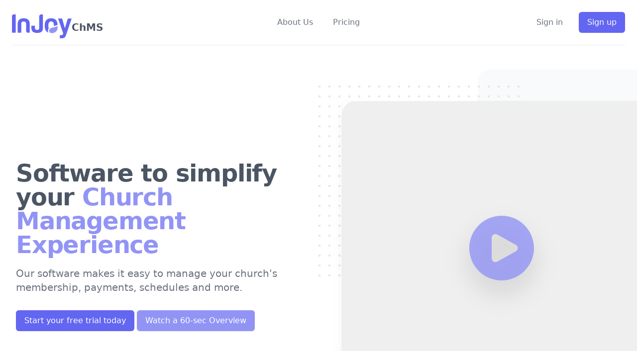

--- FILE ---
content_type: text/html; charset=UTF-8
request_url: https://injoychms.com/
body_size: 12853
content:
<!DOCTYPE html>
<html lang="en">

    <head>
        <meta charset="utf-8" />
        <meta name="viewport" content="width=device-width, initial-scale=1" />
        <meta name="description"
            content="Church management software made easy. InJoy ChMS offers online church management, so you can focus on what truly matters." />
        <link rel="canonical" href="https://injoychms.com/" />
        <meta name="keywords"
            content="church, management, software, church software, church management, chms, community management, community, church management software, church membership management" />
        <meta name="robots" content="index, follow" />
        <meta http-equiv="Content-Type" content="text/html; charset=utf-8" />
        <meta name="language" content="English" />
        <link rel="apple-touch-icon" sizes="180x180" href="images/apple-touch-icon.png" />
        <link rel="icon" type="image/png" sizes="32x32" href="images/favicon-32x32.png" />
        <link rel="icon" type="image/png" sizes="16x16" href="images/favicon-16x16.png" />
        <link rel="manifest" href="images/site.webmanifest" />

        <!-- Global site tag (gtag.js) - Google Analytics -->
        <script async src="https://www.googletagmanager.com/gtag/js?id=G-5J5RKVL85R"></script>
        <script>
            window.dataLayer = window.dataLayer || [];
            function gtag() {
                dataLayer.push(arguments);
            }
            gtag('js', new Date());
            gtag('config', 'G-5J5RKVL85R');
        </script>

        <script type="text/javascript">
            (function(c,l,a,r,i,t,y){
                c[a]=c[a]||function(){(c[a].q=c[a].q||[]).push(arguments)};
                t=l.createElement(r);t.async=1;t.src="https://www.clarity.ms/tag/"+i;
                y=l.getElementsByTagName(r)[0];y.parentNode.insertBefore(t,y);
            })(window, document, "clarity", "script", "sqonxvgr14");
        </script>

        <title>
            InJoy ChMS - Simple and easy use church management software for simplifying online
            church management
        </title>

        <!-- Fonts -->
        <link rel="preconnect" href="https://fonts.bunny.net" />
        <link href="https://fonts.bunny.net/css?family=figtree:400,500,600&display=swap" rel="stylesheet" />

        <!-- Scripts -->
        <!-- Livewire Styles --><style >[wire\:loading][wire\:loading], [wire\:loading\.delay][wire\:loading\.delay], [wire\:loading\.inline-block][wire\:loading\.inline-block], [wire\:loading\.inline][wire\:loading\.inline], [wire\:loading\.block][wire\:loading\.block], [wire\:loading\.flex][wire\:loading\.flex], [wire\:loading\.table][wire\:loading\.table], [wire\:loading\.grid][wire\:loading\.grid], [wire\:loading\.inline-flex][wire\:loading\.inline-flex] {display: none;}[wire\:loading\.delay\.none][wire\:loading\.delay\.none], [wire\:loading\.delay\.shortest][wire\:loading\.delay\.shortest], [wire\:loading\.delay\.shorter][wire\:loading\.delay\.shorter], [wire\:loading\.delay\.short][wire\:loading\.delay\.short], [wire\:loading\.delay\.default][wire\:loading\.delay\.default], [wire\:loading\.delay\.long][wire\:loading\.delay\.long], [wire\:loading\.delay\.longer][wire\:loading\.delay\.longer], [wire\:loading\.delay\.longest][wire\:loading\.delay\.longest] {display: none;}[wire\:offline][wire\:offline] {display: none;}[wire\:dirty]:not(textarea):not(input):not(select) {display: none;}:root {--livewire-progress-bar-color: #2299dd;}[x-cloak] {display: none !important;}[wire\:cloak] {display: none !important;}</style>
        <link rel="preload" as="style" href="https://injoychms.com/build/assets/app-Cq5VN3wH.css" /><link rel="modulepreload" as="script" href="https://injoychms.com/build/assets/app-l0sNRNKZ.js" /><link rel="stylesheet" href="https://injoychms.com/build/assets/app-Cq5VN3wH.css" data-navigate-track="reload" /><script type="module" src="https://injoychms.com/build/assets/app-l0sNRNKZ.js" data-navigate-track="reload"></script>    </head>

    <body class="font-sans text-gray-900 antialiased">
        <div class="relative bg-white" x-data="{ open: false }">
            <div class="mx-auto">
    <div class="px-4 sm:px-6">
        <div class="flex items-center justify-between border-b-2 border-gray-100 py-6 md:justify-start md:space-x-10">
            <div class="flex justify-start lg:w-0 lg:flex-1">
                <a href="/">
                    <span class="sr-only">Injoy</span>
                    <div class="flex">
                        <svg
    class="-mb-4 h-12 w-auto"
    viewBox="0 0 1242 497"
    version="1.1"
    xmlns="http://www.w3.org/2000/svg"
    xmlns:xlink="http://www.w3.org/1999/xlink"
>
    <g id="Page-1" stroke="none" stroke-width="1" fill="none" fill-rule="evenodd">
        <g id="injoy4-final-copy" transform="translate(-879.000000, -765.000000)">
            <g id="Group" transform="translate(879.814000, 765.364900)">
                <path
                    d="M-5.68434189e-14,40.4715 C-5.68434189e-14,13.4905 13.126,0.0005 39.375,0.0005 L77.659,0.0005 L77.659,380.6455 L-5.68434189e-14,380.6455 L-5.68434189e-14,40.4715 Z"
                    id="Fill-1"
                    fill="#6366F1"
                ></path>
                <path
                    d="M331.4215,380.6453 C306.6295,379.1873 294.2325,366.7903 294.2325,343.4553 L294.2325,191.4163 C292.7755,160.7903 275.6385,145.4773 242.8235,145.4773 C210.0115,145.4773 193.2375,160.7903 192.5085,191.4163 L192.5085,380.6453 L117.0365,380.6453 L117.0365,206.7293 C117.0365,122.1423 159.3305,79.8483 243.9185,79.8483 C328.5055,79.8483 370.4365,122.1423 369.7045,206.7293 L369.7045,380.6453 L331.4215,380.6453 Z"
                    id="Fill-3"
                    fill="#6366F1"
                ></path>
                <path
                    d="M477.9913,236.263 L477.9913,282.203 C477.9913,309.183 493.3063,322.673 523.9323,322.673 C552.3713,322.673 566.5923,308.089 566.5923,278.921 L566.5923,39.377 C566.5923,29.168 570.4183,20.052 578.0753,12.033 C585.7333,4.011 595.0313,-5.68434189e-14 605.9683,-5.68434189e-14 L644.2513,-5.68434189e-14 L644.2513,265.795 C644.2513,286.213 642.7933,303.714 639.8773,318.298 C632.5853,345.279 617.6363,363.327 595.0313,372.441 C572.4233,381.556 549.0903,386.115 525.0273,386.115 C500.9623,386.115 477.4473,381.556 454.4763,372.441 C431.5063,363.327 416.3743,346.372 409.0823,321.579 C405.4383,312.83 403.6143,294.234 403.6143,265.795 L403.6143,236.263 L477.9913,236.263 Z"
                    id="Fill-5"
                    fill="#6366F1"
                ></path>
                <path
                    d="M994.2647,433.1492 L1015.0477,433.1492 C1055.8817,433.1492 1070.4677,413.4592 1058.7997,374.0822 L958.1707,84.2232 L1042.3927,84.2232 L1101.4567,289.8592 L1152.8667,110.4752 C1157.2427,92.9742 1168.9097,84.2232 1187.8677,84.2232 L1240.3717,84.2232 L1123.3347,430.9602 C1113.8537,456.4822 1102.9167,473.6192 1090.5207,482.3692 C1075.9367,491.8472 1054.4237,496.5892 1025.9847,496.5892 C1007.0277,496.5892 996.4537,495.8582 994.2647,494.4002 L994.2647,433.1492 Z"
                    id="Fill-7"
                    fill="#6366F1"
                ></path>
                <path
                    d="M773.4308,340.3728 C773.4308,365.0548 784.5768,379.8008 807.5028,385.4558 C833.8068,391.9418 876.5848,387.6208 908.3028,362.7798 C935.9988,341.0838 950.0428,308.5128 950.0428,265.9668 L950.0428,244.1968 C919.8388,255.4768 886.4098,264.8128 850.4078,272.0148 C773.4308,287.0338 773.4308,327.1808 773.4308,340.3728"
                    id="Fill-9"
                    fill="#9295F6"
                ></path>
                <path
                    d="M748.0811,340.3728 C748.0811,318.6668 754.7331,301.7538 765.2741,288.5508 C759.2661,274.8178 756.1041,256.6728 755.8191,234.0748 C755.8191,175.0088 775.5081,145.4768 814.8821,145.4768 C852.8021,145.4768 871.7601,174.2798 871.7601,231.8878 C871.7191,235.1618 871.6121,238.3298 871.4571,241.4228 C899.3121,234.7708 925.2751,226.7328 948.9811,217.4148 C944.2681,125.7218 899.5841,79.8478 814.8821,79.8478 C725.1901,79.8478 680.3471,131.2578 680.3471,234.0748 C680.3471,311.0588 705.8621,358.9988 756.8641,377.9308 C751.1121,367.4338 748.0811,354.8438 748.0811,340.3728"
                    id="Fill-11"
                    fill="#6366F1"
                ></path>
            </g>
        </g>
    </g>
</svg>
                        <p class="-mb-2 self-end text-xl font-extrabold text-gray-600">ChMS</p>
                    </div>
                </a>
            </div>
            <div class="-my-2 -mr-2 md:hidden">
                <button
                    @click="open = true"
                    type="button"
                    class="focus:ring-cornflower-blue-500 inline-flex items-center justify-center rounded-md bg-white p-2 text-gray-400 hover:bg-gray-100 hover:text-gray-500 focus:outline-none focus:ring-2 focus:ring-inset"
                    aria-expanded="false"
                >
                    <span class="sr-only">Open menu</span>
                    <svg
                        class="h-6 w-6"
                        xmlns="http://www.w3.org/2000/svg"
                        fill="none"
                        viewBox="0 0 24 24"
                        stroke="currentColor"
                        aria-hidden="true"
                    >
                        <path
                            stroke-linecap="round"
                            stroke-linejoin="round"
                            stroke-width="2"
                            d="M4 6h16M4 12h16M4 18h16"
                        />
                    </svg>
                </button>
            </div>
            <nav class="hidden space-x-10 md:flex">
                <a href="#aboutUs" class="text-base font-medium text-gray-500 transition hover:text-gray-900">
                    About Us
                </a>
                <a href="#pricing" class="text-base font-medium text-gray-500 transition hover:text-gray-900">
                    Pricing
                </a>
            </nav>
            <div class="hidden items-center justify-end md:flex md:flex-1 lg:w-0">
                <a
                    href="/login"
                    class="whitespace-nowrap text-base font-medium text-gray-500 transition hover:text-gray-900"
                >
                    Sign in
                </a>
                <a
                    href="/register"
                    class="bg-cornflower-blue hover:bg-cornflower-blue-400 ml-8 inline-flex items-center justify-center whitespace-nowrap rounded-md border border-transparent px-4 py-2 text-base font-medium text-white shadow-sm transition"
                >
                    Sign up
                </a>
            </div>
        </div>
    </div>
</div>

            <div x-show="open" class="absolute inset-x-0 top-0 origin-top-right transform p-2 transition md:hidden">
    <div class="divide-y-2 divide-gray-50 rounded-lg bg-white shadow-lg ring-1 ring-black ring-opacity-5">
        <div class="px-5 pb-6 pt-5">
            <div class="flex items-center justify-between">
                <div class="flex">
                    <svg
                        class="-mb-4 h-12 w-auto"
                        viewBox="0 0 1242 497"
                        version="1.1"
                        xmlns="http://www.w3.org/2000/svg"
                        xmlns:xlink="http://www.w3.org/1999/xlink"
                    >
                        <g id="Page-1" stroke="none" stroke-width="1" fill="none" fill-rule="evenodd">
                            <g id="injoy4-final-copy" transform="translate(-879.000000, -765.000000)">
                                <g id="Group" transform="translate(879.814000, 765.364900)">
                                    <path
                                        d="M-5.68434189e-14,40.4715 C-5.68434189e-14,13.4905 13.126,0.0005 39.375,0.0005 L77.659,0.0005 L77.659,380.6455 L-5.68434189e-14,380.6455 L-5.68434189e-14,40.4715 Z"
                                        id="Fill-1"
                                        fill="#6366F1"
                                    ></path>
                                    <path
                                        d="M331.4215,380.6453 C306.6295,379.1873 294.2325,366.7903 294.2325,343.4553 L294.2325,191.4163 C292.7755,160.7903 275.6385,145.4773 242.8235,145.4773 C210.0115,145.4773 193.2375,160.7903 192.5085,191.4163 L192.5085,380.6453 L117.0365,380.6453 L117.0365,206.7293 C117.0365,122.1423 159.3305,79.8483 243.9185,79.8483 C328.5055,79.8483 370.4365,122.1423 369.7045,206.7293 L369.7045,380.6453 L331.4215,380.6453 Z"
                                        id="Fill-3"
                                        fill="#6366F1"
                                    ></path>
                                    <path
                                        d="M477.9913,236.263 L477.9913,282.203 C477.9913,309.183 493.3063,322.673 523.9323,322.673 C552.3713,322.673 566.5923,308.089 566.5923,278.921 L566.5923,39.377 C566.5923,29.168 570.4183,20.052 578.0753,12.033 C585.7333,4.011 595.0313,-5.68434189e-14 605.9683,-5.68434189e-14 L644.2513,-5.68434189e-14 L644.2513,265.795 C644.2513,286.213 642.7933,303.714 639.8773,318.298 C632.5853,345.279 617.6363,363.327 595.0313,372.441 C572.4233,381.556 549.0903,386.115 525.0273,386.115 C500.9623,386.115 477.4473,381.556 454.4763,372.441 C431.5063,363.327 416.3743,346.372 409.0823,321.579 C405.4383,312.83 403.6143,294.234 403.6143,265.795 L403.6143,236.263 L477.9913,236.263 Z"
                                        id="Fill-5"
                                        fill="#6366F1"
                                    ></path>
                                    <path
                                        d="M994.2647,433.1492 L1015.0477,433.1492 C1055.8817,433.1492 1070.4677,413.4592 1058.7997,374.0822 L958.1707,84.2232 L1042.3927,84.2232 L1101.4567,289.8592 L1152.8667,110.4752 C1157.2427,92.9742 1168.9097,84.2232 1187.8677,84.2232 L1240.3717,84.2232 L1123.3347,430.9602 C1113.8537,456.4822 1102.9167,473.6192 1090.5207,482.3692 C1075.9367,491.8472 1054.4237,496.5892 1025.9847,496.5892 C1007.0277,496.5892 996.4537,495.8582 994.2647,494.4002 L994.2647,433.1492 Z"
                                        id="Fill-7"
                                        fill="#6366F1"
                                    ></path>
                                    <path
                                        d="M773.4308,340.3728 C773.4308,365.0548 784.5768,379.8008 807.5028,385.4558 C833.8068,391.9418 876.5848,387.6208 908.3028,362.7798 C935.9988,341.0838 950.0428,308.5128 950.0428,265.9668 L950.0428,244.1968 C919.8388,255.4768 886.4098,264.8128 850.4078,272.0148 C773.4308,287.0338 773.4308,327.1808 773.4308,340.3728"
                                        id="Fill-9"
                                        fill="#9295F6"
                                    ></path>
                                    <path
                                        d="M748.0811,340.3728 C748.0811,318.6668 754.7331,301.7538 765.2741,288.5508 C759.2661,274.8178 756.1041,256.6728 755.8191,234.0748 C755.8191,175.0088 775.5081,145.4768 814.8821,145.4768 C852.8021,145.4768 871.7601,174.2798 871.7601,231.8878 C871.7191,235.1618 871.6121,238.3298 871.4571,241.4228 C899.3121,234.7708 925.2751,226.7328 948.9811,217.4148 C944.2681,125.7218 899.5841,79.8478 814.8821,79.8478 C725.1901,79.8478 680.3471,131.2578 680.3471,234.0748 C680.3471,311.0588 705.8621,358.9988 756.8641,377.9308 C751.1121,367.4338 748.0811,354.8438 748.0811,340.3728"
                                        id="Fill-11"
                                        fill="#6366F1"
                                    ></path>
                                </g>
                            </g>
                        </g>
                    </svg>
                    <p class="-mb-2 self-end text-xl font-extrabold text-gray-600">ChMS</p>
                </div>
                <div class="-mr-2">
                    <button
                        @click="open = false"
                        type="button"
                        class="focus:ring-cornflower-blue-500 inline-flex items-center justify-center rounded-md bg-white p-2 text-gray-400 hover:bg-gray-100 hover:text-gray-500 focus:outline-none focus:ring-2 focus:ring-inset"
                    >
                        <span class="sr-only">Close menu</span>
                        <svg
                            class="h-6 w-6"
                            xmlns="http://www.w3.org/2000/svg"
                            fill="none"
                            viewBox="0 0 24 24"
                            stroke="currentColor"
                            aria-hidden="true"
                        >
                            <path
                                stroke-linecap="round"
                                stroke-linejoin="round"
                                stroke-width="2"
                                d="M6 18L18 6M6 6l12 12"
                            />
                        </svg>
                    </button>
                </div>
            </div>
        </div>
        <div class="space-y-6 px-5 py-6">
            <div class="grid grid-cols-2 gap-x-8 gap-y-4">
                <a href="#aboutUs" class="text-base font-medium text-gray-900 hover:text-gray-700">About Us</a>

                <a href="#pricing" class="text-base font-medium text-gray-900 hover:text-gray-700">Pricing</a>
            </div>
            <div>
                <a
                    href="/register"
                    class="bg-cornflower-blue hover:bg-cornflower-blue-400 flex w-full items-center justify-center rounded-md border border-transparent px-4 py-2 text-base font-medium text-white shadow-sm transition"
                >
                    Sign up
                </a>
                <p class="mt-6 text-center text-base font-medium text-gray-500">
                    Existing customer?
                    <a href="login" class="text-cornflower-blue hover:text-cornflower-blue-400 transition">Sign in</a>
                </p>
            </div>
        </div>
    </div>
</div>
        </div>

        <div class="h- overflow-hidden pt-8 sm:pt-12 lg:relative lg:py-48" x-data="{ modalOpen: false }">
    <div class="mx-auto max-w-md px-4 sm:max-w-3xl sm:px-6 lg:grid lg:max-w-7xl lg:grid-cols-2 lg:gap-24 lg:px-8">
        <div>
            <div class="mt-10">
                <div class="sm:max-w-xl">
                    <h1 class="mt-4 text-3xl font-extrabold tracking-tight text-gray-600 sm:text-4xl md:text-5xl">
                        <span class="block xl:inline">Software to simplify your</span>
                        <span class="text-cornflower-blue-400 block xl:inline">Church Management Experience</span>
                    </h1>
                    <p class="mx-auto mt-3 max-w-md text-base text-gray-500 sm:text-lg md:mt-5 md:max-w-3xl md:text-xl">
                        Our software makes it easy to manage your church's membership, payments, schedules and more.
                    </p>
                </div>
                <div class="mt-5 md:mt-8">
                    <a href="/register"
                        class="bg-cornflower-blue hover:bg-cornflower-blue-400 inline-flex items-center justify-center whitespace-nowrap rounded-md border border-transparent px-4 py-2 text-base font-medium text-white shadow-sm transition">
                        Start your free trial today
                    </a>
                    <button @click="modalOpen = true"
                        class="bg-cornflower-blue-400 hover:bg-cornflower-blue inline-flex items-center justify-center whitespace-nowrap rounded-md border border-transparent px-4 py-2 text-base font-medium text-white shadow-sm transition">
                        Watch a 60-sec Overview
                    </button>
                </div>
            </div>
        </div>
    </div>

    <div class="sm:mx-auto sm:max-w-3xl sm:px-6 [&_[x-cloak]]:hidden">
        <div class="relative mt-12 py-16 lg:absolute lg:inset-y-0 lg:right-0 lg:w-1/2">
            <div class="block">
                <div
                    class="absolute inset-y-0 left-1/2 w-screen rounded-l-3xl bg-gray-50 lg:left-80 lg:right-0 lg:w-full">
                </div>
                <svg class="absolute right-1/2 top-8 -mr-3 lg:left-0 lg:m-0" width="404" height="392" fill="none"
                    viewBox="0 0 404 392">
                    <defs>
                        <pattern id="837c3e70-6c3a-44e6-8854-cc48c737b659" x="0" y="0" width="20" height="20"
                            patternUnits="userSpaceOnUse">
                            <rect x="0" y="0" width="4" height="4" class="text-gray-200" fill="currentColor"></rect>
                        </pattern>
                    </defs>
                    <rect width="404" height="392" fill="url(#837c3e70-6c3a-44e6-8854-cc48c737b659)"></rect>
                </svg>
            </div>
            <div class="relative -mr-40 pl-4 sm:mx-auto sm:max-w-3xl sm:px-0 lg:h-full lg:max-w-none lg:pl-12">
                <button
                    class="absolute flex h-full w-full items-center justify-center rounded-3xl focus:outline-none focus-visible:ring focus-visible:ring-indigo-300"
                    @click="modalOpen = true" aria-controls="modal" aria-label="Watch the video">
                    <svg xmlns="http://www.w3.org/2000/svg" viewBox="0 0 24 24" fill="currentColor"
                        class="text-cornflower-blue-400/80 hover:text-cornflower-blue-400 absolute left-1/2 top-1/2 w-40 -translate-x-1/2 -translate-y-1/2 transform cursor-pointer drop-shadow-2xl transition hover:scale-110">
                        <path fill-rule="evenodd"
                            d="M2.25 12c0-5.385 4.365-9.75 9.75-9.75s9.75 4.365 9.75 9.75-4.365 9.75-9.75 9.75S2.25 17.385 2.25 12Zm14.024-.983a1.125 1.125 0 0 1 0 1.966l-5.603 3.113A1.125 1.125 0 0 1 9 15.113V8.887c0-.857.921-1.4 1.671-.983l5.603 3.113Z"
                            clip-rule="evenodd" />
                    </svg>
                </button>
                <img class="w-full rounded-md shadow-xl ring-1 ring-black ring-opacity-5 lg:h-full lg:w-auto lg:max-w-none"
                    src="images/screenshot.webp" alt="Dashboard screenshot" />
            </div>
        </div>
        <div class="fixed inset-0 z-[99999] bg-black bg-opacity-50 transition-opacity" x-show="modalOpen"
            x-transition:enter="transition duration-200 ease-out" x-transition:enter-start="opacity-0"
            x-transition:enter-end="opacity-100" x-transition:leave="transition duration-100 ease-out"
            x-transition:leave-start="opacity-100" x-transition:leave-end="opacity-0" aria-hidden="true" x-cloak></div>
        <div id="modal" class="fixed inset-0 z-[99999] flex p-6" role="dialog" aria-modal="true" x-show="modalOpen"
            x-transition:enter="transition duration-300 ease-out" x-transition:enter-start="scale-75 opacity-0"
            x-transition:enter-end="scale-100 opacity-100" x-transition:leave="transition duration-200 ease-out"
            x-transition:leave-start="scale-100 opacity-100" x-transition:leave-end="scale-75 opacity-0" x-cloak>
            <div class="mx-auto flex h-full max-w-5xl items-center">
                <div class="aspect-video max-h-full w-full overflow-hidden rounded-3xl bg-black shadow-2xl"
                    @click.outside="modalOpen = false" @keydown.escape.window="modalOpen = false">
                    <video x-init="$watch('modalOpen', (value) => (value ? $el.play() : $el.pause()))" width="1920"
                        height="1080" loop controls>
                        <source src="images/video.mp4" type="video/mp4" />
                        Your browser does not support the video tag.
                    </video>
                </div>
            </div>
        </div>
    </div>
</div>

    <div class="overflow-hidden py-16 lg:py-44">
    <div class="relative">
        <div class="absolute inset-y-0 right-3/4 w-full rounded-r-3xl bg-gray-50"></div>
        <svg
            class="absolute right-full hidden translate-x-full translate-y-12 transform lg:block"
            width="404"
            height="784"
            fill="none"
            viewBox="0 0 404 784"
            aria-hidden="true"
        >
            <defs>
                <pattern
                    id="64e643ad-2176-4f86-b3d7-f2c5da3b6a6d"
                    x="0"
                    y="0"
                    width="20"
                    height="20"
                    patternUnits="userSpaceOnUse"
                >
                    <rect x="0" y="0" width="4" height="4" class="text-gray-200" fill="currentColor" />
                </pattern>
            </defs>
            <rect width="404" height="484" fill="url(#64e643ad-2176-4f86-b3d7-f2c5da3b6a6d)" />
        </svg>

        <div class="relative z-10 py-24 sm:py-32">
            <div class="mx-auto max-w-7xl px-6 lg:px-8">
                <div
                    class="mx-auto grid max-w-2xl grid-cols-1 gap-x-8 gap-y-16 sm:gap-y-20 lg:mx-0 lg:max-w-none lg:grid-cols-5"
                >
                    <div class="col-span-2">
                        <h2 class="text-base/7 font-semibold text-indigo-600">Everything you need</h2>
                        <p class="mt-2 text-pretty text-4xl font-semibold tracking-tight text-gray-900 sm:text-5xl">
                            All-in-one platform
                        </p>
                        <p class="mt-6 text-base/7 text-gray-600">
                            Simplify church management with a comprehensive platform that brings everything you need
                            into one place. From organizing your congregation to enhancing communication and financial
                            tracking, InJoy ChMS streamlines your church's daily operations, saving you time and effort.
                        </p>
                    </div>
                    <dl
                        class="col-span-3 grid grid-cols-1 gap-x-8 gap-y-10 text-base/7 text-gray-600 sm:grid-cols-2 lg:gap-y-16"
                    >
                        <div class="relative pl-9">
                            <dt class="font-semibold text-gray-900">
                                <svg
                                    class="absolute left-0 top-1 size-5 text-indigo-500"
                                    viewBox="0 0 20 20"
                                    fill="currentColor"
                                    aria-hidden="true"
                                    data-slot="icon"
                                >
                                    <path
                                        fill-rule="evenodd"
                                        d="M16.704 4.153a.75.75 0 0 1 .143 1.052l-8 10.5a.75.75 0 0 1-1.127.075l-4.5-4.5a.75.75 0 0 1 1.06-1.06l3.894 3.893 7.48-9.817a.75.75 0 0 1 1.05-.143Z"
                                        clip-rule="evenodd"
                                    />
                                </svg>
                                People Management
                            </dt>
                            <dd class="mt-2">Keep accurate member records and track attendance with ease.</dd>
                        </div>
                        <div class="relative pl-9">
                            <dt class="font-semibold text-gray-900">
                                <svg
                                    class="absolute left-0 top-1 size-5 text-indigo-500"
                                    viewBox="0 0 20 20"
                                    fill="currentColor"
                                    aria-hidden="true"
                                    data-slot="icon"
                                >
                                    <path
                                        fill-rule="evenodd"
                                        d="M16.704 4.153a.75.75 0 0 1 .143 1.052l-8 10.5a.75.75 0 0 1-1.127.075l-4.5-4.5a.75.75 0 0 1 1.06-1.06l3.894 3.893 7.48-9.817a.75.75 0 0 1 1.05-.143Z"
                                        clip-rule="evenodd"
                                    />
                                </svg>
                                Group Management
                            </dt>
                            <dd class="mt-2">Organize and oversee small groups, ministries, and teams.</dd>
                        </div>
                        <div class="relative pl-9">
                            <dt class="font-semibold text-gray-900">
                                <svg
                                    class="absolute left-0 top-1 size-5 text-indigo-500"
                                    viewBox="0 0 20 20"
                                    fill="currentColor"
                                    aria-hidden="true"
                                    data-slot="icon"
                                >
                                    <path
                                        fill-rule="evenodd"
                                        d="M16.704 4.153a.75.75 0 0 1 .143 1.052l-8 10.5a.75.75 0 0 1-1.127.075l-4.5-4.5a.75.75 0 0 1 1.06-1.06l3.894 3.893 7.48-9.817a.75.75 0 0 1 1.05-.143Z"
                                        clip-rule="evenodd"
                                    />
                                </svg>
                                Donation Tracking
                            </dt>
                            <dd class="mt-2">Monitor giving trends and generate detailed financial reports.</dd>
                        </div>
                        <div class="relative pl-9">
                            <dt class="font-semibold text-gray-900">
                                <svg
                                    class="absolute left-0 top-1 size-5 text-indigo-500"
                                    viewBox="0 0 20 20"
                                    fill="currentColor"
                                    aria-hidden="true"
                                    data-slot="icon"
                                >
                                    <path
                                        fill-rule="evenodd"
                                        d="M16.704 4.153a.75.75 0 0 1 .143 1.052l-8 10.5a.75.75 0 0 1-1.127.075l-4.5-4.5a.75.75 0 0 1 1.06-1.06l3.894 3.893 7.48-9.817a.75.75 0 0 1 1.05-.143Z"
                                        clip-rule="evenodd"
                                    />
                                </svg>
                                Communication Tools
                            </dt>
                            <dd class="mt-2">Send emails, texts, and announcements to keep everyone informed.</dd>
                        </div>
                        <div class="relative pl-9">
                            <dt class="font-semibold text-gray-900">
                                <svg
                                    class="absolute left-0 top-1 size-5 text-indigo-500"
                                    viewBox="0 0 20 20"
                                    fill="currentColor"
                                    aria-hidden="true"
                                    data-slot="icon"
                                >
                                    <path
                                        fill-rule="evenodd"
                                        d="M16.704 4.153a.75.75 0 0 1 .143 1.052l-8 10.5a.75.75 0 0 1-1.127.075l-4.5-4.5a.75.75 0 0 1 1.06-1.06l3.894 3.893 7.48-9.817a.75.75 0 0 1 1.05-.143Z"
                                        clip-rule="evenodd"
                                    />
                                </svg>
                                Event Management
                            </dt>
                            <dd class="mt-2">Plan and manage church events with schedules and RSVPs.</dd>
                        </div>
                        <div class="relative pl-9">
                            <dt class="font-semibold text-gray-900">
                                <svg
                                    class="absolute left-0 top-1 size-5 text-indigo-500"
                                    viewBox="0 0 20 20"
                                    fill="currentColor"
                                    aria-hidden="true"
                                    data-slot="icon"
                                >
                                    <path
                                        fill-rule="evenodd"
                                        d="M16.704 4.153a.75.75 0 0 1 .143 1.052l-8 10.5a.75.75 0 0 1-1.127.075l-4.5-4.5a.75.75 0 0 1 1.06-1.06l3.894 3.893 7.48-9.817a.75.75 0 0 1 1.05-.143Z"
                                        clip-rule="evenodd"
                                    />
                                </svg>
                                Online Sermons
                            </dt>
                            <dd class="mt-2">Share sermons online and create a library for your congregation.</dd>
                        </div>
                        <div class="relative pl-9">
                            <dt class="font-semibold text-gray-900">
                                <svg
                                    class="absolute left-0 top-1 size-5 text-indigo-500"
                                    viewBox="0 0 20 20"
                                    fill="currentColor"
                                    aria-hidden="true"
                                    data-slot="icon"
                                >
                                    <path
                                        fill-rule="evenodd"
                                        d="M16.704 4.153a.75.75 0 0 1 .143 1.052l-8 10.5a.75.75 0 0 1-1.127.075l-4.5-4.5a.75.75 0 0 1 1.06-1.06l3.894 3.893 7.48-9.817a.75.75 0 0 1 1.05-.143Z"
                                        clip-rule="evenodd"
                                    />
                                </svg>
                                Library Management
                            </dt>
                            <dd class="mt-2">Organize and share books and resources digitally for your members.</dd>
                        </div>
                    </dl>
                </div>
            </div>
        </div>
    </div>

    <div class="py-24"></div>

    <div class="relative mx-auto max-w-xl px-4 sm:px-6 lg:max-w-7xl lg:px-8">
        <svg
            class="absolute left-full hidden -translate-x-1/2 translate-y-32 transform lg:block"
            width="404"
            height="784"
            fill="none"
            viewBox="0 0 404 784"
            aria-hidden="true"
        >
            <defs>
                <pattern
                    id="b1e6e422-73f8-40a6-b5d9-c8586e37e0e7"
                    x="0"
                    y="0"
                    width="20"
                    height="20"
                    patternUnits="userSpaceOnUse"
                >
                    <rect x="0" y="0" width="4" height="4" class="text-gray-200" fill="currentColor" />
                </pattern>
            </defs>
            <rect width="404" height="584" fill="url(#b1e6e422-73f8-40a6-b5d9-c8586e37e0e7)" />
        </svg>

        <div class="relative">
            <h2 class="text-center text-3xl font-extrabold leading-8 tracking-tight text-gray-900 sm:text-4xl">
                A better way to manage your Church
            </h2>
            <p class="mx-auto mt-4 max-w-3xl text-center text-xl text-gray-500">
                InJoy ChMS offers everything your church needs to thrive. Our comprehensive platform simplifies church
                management, helping you connect with your congregation, share valuable resources, and manage your
                community with ease. Discover the key features designed to support your church's growth and engagement.
            </p>
        </div>

        <div class="relative mt-12 lg:mt-24 lg:grid lg:grid-cols-2 lg:items-center lg:gap-8" x-data="{ tab: 1 }">
            <div class="relative">
                <dl class="mt-10 space-y-10">
                    <div
                        @click="tab = 1"
                        class="relative cursor-pointer rounded-xl p-4 hover:ring-1 hover:ring-slate-100"
                        :class="tab === 1 ? 'ring-1 ring-slate-100' : ''"
                    >
                        <dt>
                            <div
                                class="absolute flex h-12 w-12 items-center justify-center rounded-md bg-indigo-500 text-white"
                            >
                                <svg
                                    xmlns="http://www.w3.org/2000/svg"
                                    fill="none"
                                    viewBox="0 0 24 24"
                                    stroke-width="1.5"
                                    stroke="currentColor"
                                    class="h-6 w-6"
                                >
                                    <path
                                        stroke-linecap="round"
                                        stroke-linejoin="round"
                                        d="M15 19.128a9.38 9.38 0 0 0 2.625.372 9.337 9.337 0 0 0 4.121-.952 4.125 4.125 0 0 0-7.533-2.493M15 19.128v-.003c0-1.113-.285-2.16-.786-3.07M15 19.128v.106A12.318 12.318 0 0 1 8.624 21c-2.331 0-4.512-.645-6.374-1.766l-.001-.109a6.375 6.375 0 0 1 11.964-3.07M12 6.375a3.375 3.375 0 1 1-6.75 0 3.375 3.375 0 0 1 6.75 0Zm8.25 2.25a2.625 2.625 0 1 1-5.25 0 2.625 2.625 0 0 1 5.25 0Z"
                                    />
                                </svg>
                            </div>
                            <p class="ml-16 text-lg font-medium leading-6 text-gray-900">People Management</p>
                        </dt>
                        <dd class="ml-16 mt-2 text-base text-gray-500">
                            Maintain accurate records of your congregation with ease. Track member information and
                            attendance to engage individuals effectively and ensure everyone feels connected and
                            supported.
                        </dd>
                    </div>

                    <div
                        @click="tab = 2"
                        class="relative cursor-pointer rounded-xl p-4 hover:ring-1 hover:ring-slate-100"
                        :class="tab === 2 ? 'ring-1 ring-slate-100' : ''"
                    >
                        <dt>
                            <div
                                class="absolute flex h-12 w-12 items-center justify-center rounded-md bg-indigo-500 text-white"
                            >
                                <svg
                                    xmlns="http://www.w3.org/2000/svg"
                                    fill="none"
                                    viewBox="0 0 24 24"
                                    stroke-width="1.5"
                                    stroke="currentColor"
                                    class="h-6 w-6"
                                >
                                    <path
                                        stroke-linecap="round"
                                        stroke-linejoin="round"
                                        d="M18 18.72a9.094 9.094 0 0 0 3.741-.479 3 3 0 0 0-4.682-2.72m.94 3.198.001.031c0 .225-.012.447-.037.666A11.944 11.944 0 0 1 12 21c-2.17 0-4.207-.576-5.963-1.584A6.062 6.062 0 0 1 6 18.719m12 0a5.971 5.971 0 0 0-.941-3.197m0 0A5.995 5.995 0 0 0 12 12.75a5.995 5.995 0 0 0-5.058 2.772m0 0a3 3 0 0 0-4.681 2.72 8.986 8.986 0 0 0 3.74.477m.94-3.197a5.971 5.971 0 0 0-.94 3.197M15 6.75a3 3 0 1 1-6 0 3 3 0 0 1 6 0Zm6 3a2.25 2.25 0 1 1-4.5 0 2.25 2.25 0 0 1 4.5 0Zm-13.5 0a2.25 2.25 0 1 1-4.5 0 2.25 2.25 0 0 1 4.5 0Z"
                                    />
                                </svg>
                            </div>
                            <p class="ml-16 text-lg font-medium leading-6 text-gray-900">Groups Management</p>
                        </dt>
                        <dd class="ml-16 mt-2 text-base text-gray-500">
                            Organize and manage groups within your church seamlessly. Create opportunities for
                            community-building activities, ensuring that every group is well-structured and active.
                        </dd>
                    </div>

                    <div
                        @click="tab = 3"
                        class="relative cursor-pointer rounded-xl p-4 hover:ring-1 hover:ring-slate-100"
                        :class="tab === 3 ? 'ring-1 ring-slate-100' : ''"
                    >
                        <dt>
                            <div
                                class="absolute flex h-12 w-12 items-center justify-center rounded-md bg-indigo-500 text-white"
                            >
                                <svg
                                    xmlns="http://www.w3.org/2000/svg"
                                    fill="none"
                                    viewBox="0 0 24 24"
                                    stroke-width="1.5"
                                    stroke="currentColor"
                                    class="h-6 w-6"
                                >
                                    <path
                                        stroke-linecap="round"
                                        stroke-linejoin="round"
                                        d="M2.25 18.75a60.07 60.07 0 0 1 15.797 2.101c.727.198 1.453-.342 1.453-1.096V18.75M3.75 4.5v.75A.75.75 0 0 1 3 6h-.75m0 0v-.375c0-.621.504-1.125 1.125-1.125H20.25M2.25 6v9m18-10.5v.75c0 .414.336.75.75.75h.75m-1.5-1.5h.375c.621 0 1.125.504 1.125 1.125v9.75c0 .621-.504 1.125-1.125 1.125h-.375m1.5-1.5H21a.75.75 0 0 0-.75.75v.75m0 0H3.75m0 0h-.375a1.125 1.125 0 0 1-1.125-1.125V15m1.5 1.5v-.75A.75.75 0 0 0 3 15h-.75M15 10.5a3 3 0 1 1-6 0 3 3 0 0 1 6 0Zm3 0h.008v.008H18V10.5Zm-12 0h.008v.008H6V10.5Z"
                                    />
                                </svg>
                            </div>
                            <p class="ml-16 text-lg font-medium leading-6 text-gray-900">Contribution Tracking</p>
                        </dt>
                        <dd class="ml-16 mt-2 text-base text-gray-500">
                            Manage contributions effortlessly. With tools to track giving, your church can ensure
                            financial sustainability and plan for the future with confidence.
                        </dd>
                    </div>
                </dl>
            </div>

            <div class="relative -mx-4 mt-10 lg:mt-0" aria-hidden="true">
                <svg
                    class="absolute left-1/2 -translate-x-1/2 translate-y-16 transform lg:hidden"
                    width="784"
                    height="404"
                    fill="none"
                    viewBox="0 0 784 404"
                >
                    <defs>
                        <pattern
                            id="ca9667ae-9f92-4be7-abcb-9e3d727f2941"
                            x="0"
                            y="0"
                            width="20"
                            height="20"
                            patternUnits="userSpaceOnUse"
                        >
                            <rect x="0" y="0" width="4" height="4" class="text-gray-200" fill="currentColor" />
                        </pattern>
                    </defs>
                    <rect width="784" height="404" fill="url(#ca9667ae-9f92-4be7-abcb-9e3d727f2941)" />
                </svg>

                <div x-show="tab == 1" class="relative z-10 px-8">
                    <img
                        class="max-h-[600px] w-full rounded-md shadow-xl ring-1 ring-black ring-opacity-5 lg:w-auto lg:max-w-none"
                        src="images/individuals.webp"
                        alt="People management"
                    />
                </div>

                <div x-show="tab == 2" class="relative z-10 px-8">
                    <img
                        class="max-h-[600px] w-full rounded-md shadow-xl ring-1 ring-black ring-opacity-5 lg:w-auto lg:max-w-none"
                        src="images/groups.webp"
                        alt="Groups management"
                    />
                </div>

                <div x-show="tab == 3" class="relative z-10 px-8">
                    <img
                        class="max-h-[600px] w-full rounded-md shadow-xl ring-1 ring-black ring-opacity-5 lg:w-auto lg:max-w-none"
                        src="images/giving.webp"
                        alt=""
                    />
                </div>
            </div>
        </div>
    </div>
</div>

    <div class="relative py-16 lg:py-24" id="aboutUs">
    <div class="lg:mx-auto lg:grid lg:max-w-7xl lg:grid-cols-2 lg:items-start lg:gap-24 lg:px-8">
        <div class="relative sm:py-16 lg:py-0">
            <div aria-hidden="true" class="hidden sm:block lg:absolute lg:inset-y-0 lg:right-0 lg:w-screen">
                <div class="absolute inset-y-0 right-1/2 w-full rounded-r-3xl bg-gray-50 lg:right-72"></div>
                <svg
                    class="absolute left-1/2 top-8 -ml-3 lg:-right-8 lg:left-auto lg:top-12"
                    width="404"
                    height="392"
                    fill="none"
                    viewBox="0 0 404 392"
                >
                    <defs>
                        <pattern
                            id="02f20b47-fd69-4224-a62a-4c9de5c763f7"
                            x="0"
                            y="0"
                            width="20"
                            height="20"
                            patternUnits="userSpaceOnUse"
                        >
                            <rect x="0" y="0" width="4" height="4" class="text-gray-200" fill="currentColor" />
                        </pattern>
                    </defs>
                    <rect width="404" height="392" fill="url(#02f20b47-fd69-4224-a62a-4c9de5c763f7)" />
                </svg>
            </div>
            <div class="relative mx-auto max-w-md px-4 sm:max-w-3xl sm:px-6 lg:max-w-none lg:px-0 lg:py-20">
                <div class="relative overflow-hidden rounded-2xl pb-10 pt-96 shadow-xl">
                    <img class="absolute inset-0 top-8 w-full" src="images/frank.webp" alt="" />
                    <div class="bg-cornflower-blue-500 absolute inset-0 mix-blend-multiply"></div>
                    <div
                        class="from-cornflower-blue-600 via-cornflower-blue-600 absolute inset-0 bg-gradient-to-t opacity-90"
                    ></div>
                    <div class="relative px-8">
                        <blockquote class="mt-8">
                            <div class="relative text-lg font-medium text-white md:flex-grow">
                                <svg
                                    class="text-cornflower-blue-400 absolute left-0 top-0 h-8 w-8 -translate-x-3 -translate-y-2 transform"
                                    fill="currentColor"
                                    viewBox="0 0 32 32"
                                    aria-hidden="true"
                                >
                                    <path
                                        d="M9.352 4C4.456 7.456 1 13.12 1 19.36c0 5.088 3.072 8.064 6.624 8.064 3.36 0 5.856-2.688 5.856-5.856 0-3.168-2.208-5.472-5.088-5.472-.576 0-1.344.096-1.536.192.48-3.264 3.552-7.104 6.624-9.024L9.352 4zm16.512 0c-4.8 3.456-8.256 9.12-8.256 15.36 0 5.088 3.072 8.064 6.624 8.064 3.264 0 5.856-2.688 5.856-5.856 0-3.168-2.304-5.472-5.184-5.472-.576 0-1.248.096-1.44.192.48-3.264 3.456-7.104 6.528-9.024L25.864 4z"
                                    />
                                </svg>
                                <p class="relative">
                                    Frank created InJoy ChMS to help churches streamline their operations and focus on
                                    ministry. With experience in both church leadership and software development, Frank
                                    understands the unique challenges churches face.
                                </p>
                            </div>

                            <footer class="mt-4">
                                <p class="text-cornflower-blue-200 text-base font-semibold">Frank Wiebe - Co-founder</p>
                            </footer>
                        </blockquote>
                    </div>
                </div>
            </div>
        </div>

        <div class="relative mx-auto max-w-md px-4 sm:max-w-3xl sm:px-6 lg:px-0">
            <div class="pt-12 sm:pt-16 lg:pt-32">
                <h2 class="text-3xl font-extrabold tracking-tight text-gray-900 sm:text-4xl">
                    On a mission to empower churches through church management software
                </h2>
                <div class="mt-6 space-y-6 text-gray-500">
                    <p class="text-lg">
                        At InJoy ChMS, our mission is to empower churches by simplifying their online church management
                        processes, enabling them to focus on their spiritual mission.
                    </p>
                    <p class="text-lg">
                        We are committed to providing intuitive, reliable, and accessible tools that foster growth,
                        connection, and community within churches of all sizes.
                    </p>
                    <p class="text-lg">
                        Through innovation and a deep understanding of the unique needs of faith-based organizations, we
                        strive to support and uplift every church we serve.
                    </p>
                </div>
            </div>
        </div>
    </div>
</div>

    <div class="mx-auto w-3/4 rounded-t-3xl bg-gray-50" id="pricing">
    <div class="pt-12 sm:pt-16 lg:pt-20">
        <div class="mx-auto max-w-7xl px-4 sm:px-6 lg:px-8">
            <div class="text-center">
                <h2 class="text-3xl font-extrabold text-gray-900 sm:text-4xl lg:text-5xl">7 day free trial</h2>
                <p class="mt-4 text-xl text-gray-600">
                    If you're not satisfied, contact us within the first 14 days and we'll send you a full refund.
                </p>
            </div>
        </div>
    </div>
    <div class="mt-8 bg-white pb-16 sm:mt-12 sm:pb-20 lg:pb-28">
        <div class="relative">
            <div class="absolute inset-0 mx-auto h-1/2 rounded-b-3xl bg-gray-50"></div>
            <div class="relative mx-auto max-w-7xl px-4 sm:px-6 lg:px-8">
                <div class="mx-auto max-w-lg overflow-hidden rounded-lg shadow-lg lg:flex lg:max-w-none">
                    <div class="flex-1 bg-white px-6 py-8 lg:p-12">
                        <h3 class="text-2xl font-extrabold text-gray-900 sm:text-3xl">Simple Pricing</h3>
                        <p class="mt-6 text-base text-gray-500">
                            With a monthly membership, get everything Injoy ChMS has to offer.
                        </p>
                        <div class="mt-8">
                            <div class="flex items-center">
                                <h4
                                    class="flex-shrink-0 bg-white pr-4 text-sm font-semibold uppercase tracking-wider text-indigo-600"
                                >
                                    What's included
                                </h4>
                                <div class="flex-1 border-t-2 border-gray-200"></div>
                            </div>
                            <ul class="mt-8 space-y-5 lg:grid lg:grid-cols-2 lg:gap-x-8 lg:gap-y-5 lg:space-y-0">
                                <li class="flex items-start lg:col-span-1">
                                    <div class="flex-shrink-0">
                                        <svg
                                            class="h-5 w-5 text-green-400"
                                            xmlns="http://www.w3.org/2000/svg"
                                            viewBox="0 0 20 20"
                                            fill="currentColor"
                                            aria-hidden="true"
                                        >
                                            <path
                                                fill-rule="evenodd"
                                                d="M10 18a8 8 0 100-16 8 8 0 000 16zm3.707-9.293a1 1 0 00-1.414-1.414L9 10.586 7.707 9.293a1 1 0 00-1.414 1.414l2 2a1 1 0 001.414 0l4-4z"
                                                clip-rule="evenodd"
                                            />
                                        </svg>
                                    </div>
                                    <p class="ml-3 text-sm text-gray-700">Unlimited People</p>
                                </li>

                                <li class="flex items-start lg:col-span-1">
                                    <div class="flex-shrink-0">
                                        <svg
                                            class="h-5 w-5 text-green-400"
                                            xmlns="http://www.w3.org/2000/svg"
                                            viewBox="0 0 20 20"
                                            fill="currentColor"
                                            aria-hidden="true"
                                        >
                                            <path
                                                fill-rule="evenodd"
                                                d="M10 18a8 8 0 100-16 8 8 0 000 16zm3.707-9.293a1 1 0 00-1.414-1.414L9 10.586 7.707 9.293a1 1 0 00-1.414 1.414l2 2a1 1 0 001.414 0l4-4z"
                                                clip-rule="evenodd"
                                            />
                                        </svg>
                                    </div>
                                    <p class="ml-3 text-sm text-gray-700">All Features</p>
                                </li>

                                <li class="flex items-start lg:col-span-1">
                                    <div class="flex-shrink-0">
                                        <svg
                                            class="h-5 w-5 text-green-400"
                                            xmlns="http://www.w3.org/2000/svg"
                                            viewBox="0 0 20 20"
                                            fill="currentColor"
                                            aria-hidden="true"
                                        >
                                            <path
                                                fill-rule="evenodd"
                                                d="M10 18a8 8 0 100-16 8 8 0 000 16zm3.707-9.293a1 1 0 00-1.414-1.414L9 10.586 7.707 9.293a1 1 0 00-1.414 1.414l2 2a1 1 0 001.414 0l4-4z"
                                                clip-rule="evenodd"
                                            />
                                        </svg>
                                    </div>
                                    <p class="ml-3 text-sm text-gray-700">Unlimited Groups</p>
                                </li>

                                <li class="flex items-start lg:col-span-1">
                                    <div class="flex-shrink-0">
                                        <svg
                                            class="h-5 w-5 text-green-400"
                                            xmlns="http://www.w3.org/2000/svg"
                                            viewBox="0 0 20 20"
                                            fill="currentColor"
                                            aria-hidden="true"
                                        >
                                            <path
                                                fill-rule="evenodd"
                                                d="M10 18a8 8 0 100-16 8 8 0 000 16zm3.707-9.293a1 1 0 00-1.414-1.414L9 10.586 7.707 9.293a1 1 0 00-1.414 1.414l2 2a1 1 0 001.414 0l4-4z"
                                                clip-rule="evenodd"
                                            />
                                        </svg>
                                    </div>
                                    <p class="ml-3 text-sm text-gray-700">No Set Up Fees</p>
                                </li>

                                <li class="flex items-start lg:col-span-1">
                                    <div class="flex-shrink-0">
                                        <svg
                                            class="h-5 w-5 text-green-400"
                                            xmlns="http://www.w3.org/2000/svg"
                                            viewBox="0 0 20 20"
                                            fill="currentColor"
                                            aria-hidden="true"
                                        >
                                            <path
                                                fill-rule="evenodd"
                                                d="M10 18a8 8 0 100-16 8 8 0 000 16zm3.707-9.293a1 1 0 00-1.414-1.414L9 10.586 7.707 9.293a1 1 0 00-1.414 1.414l2 2a1 1 0 001.414 0l4-4z"
                                                clip-rule="evenodd"
                                            />
                                        </svg>
                                    </div>
                                    <p class="ml-3 text-sm text-gray-700">Unlimited Households</p>
                                </li>

                                <li class="flex items-start lg:col-span-1">
                                    <div class="flex-shrink-0">
                                        <svg
                                            class="h-5 w-5 text-green-400"
                                            xmlns="http://www.w3.org/2000/svg"
                                            viewBox="0 0 20 20"
                                            fill="currentColor"
                                            aria-hidden="true"
                                        >
                                            <path
                                                fill-rule="evenodd"
                                                d="M10 18a8 8 0 100-16 8 8 0 000 16zm3.707-9.293a1 1 0 00-1.414-1.414L9 10.586 7.707 9.293a1 1 0 00-1.414 1.414l2 2a1 1 0 001.414 0l4-4z"
                                                clip-rule="evenodd"
                                            />
                                        </svg>
                                    </div>
                                    <p class="ml-3 text-sm text-gray-700">Cancel Anytime</p>
                                </li>
                            </ul>
                        </div>
                    </div>
                    <div
                        class="bg-gray-100 px-6 py-8 text-center lg:flex lg:flex-shrink-0 lg:flex-col lg:justify-center lg:p-12"
                    >
                        <p class="text-lg font-medium leading-6 text-gray-900">Simple affordable pricing</p>
                        <div class="mt-4 flex items-center justify-center text-5xl font-extrabold text-gray-900">
                            <span>$29</span>
                            <span class="ml-1 text-xl font-medium text-gray-500">/ month</span>
                            <span class="ml-3 text-xl font-medium text-gray-500">CAD</span>
                        </div>
                        <p class="mt-4 text-sm font-medium text-gray-500">after 7 day free trial</p>
                        <div class="mt-6">
                            <div class="rounded-md shadow">
                                <a
                                    href="https://injoychms.com/register"
                                    class="flex items-center justify-center rounded-md border border-transparent bg-gray-800 px-5 py-3 text-base font-medium text-white hover:bg-gray-900"
                                >
                                    Start free trial
                                </a>
                            </div>
                        </div>
                    </div>
                </div>
            </div>
        </div>
    </div>
</div>

    <div class="relative mt-24 sm:mt-32 sm:py-16">
    <div aria-hidden="true" class="hidden sm:block">
        <div class="absolute inset-y-0 left-0 w-1/2 rounded-r-3xl bg-gray-50"></div>
        <svg class="absolute left-1/2 top-8 -ml-3" width="404" height="392" fill="none" viewBox="0 0 404 392">
            <defs>
                <pattern id="8228f071-bcee-4ec8-905a-2a059a2cc4fb" x="0" y="0" width="20" height="20"
                    patternUnits="userSpaceOnUse">
                    <rect x="0" y="0" width="4" height="4" class="text-gray-200" fill="currentColor" />
                </pattern>
            </defs>
            <rect width="404" height="392" fill="url(#8228f071-bcee-4ec8-905a-2a059a2cc4fb)" />
        </svg>
    </div>
    <div class="mx-auto max-w-md px-4 sm:max-w-3xl sm:px-6 lg:max-w-7xl lg:px-8">
        <div class="bg-cornflower-blue relative overflow-hidden rounded-2xl px-6 py-10 shadow-xl sm:px-12 sm:py-20">
            <div aria-hidden="true" class="absolute inset-0 -mt-72 sm:-mt-32 md:mt-0">
                <svg class="absolute inset-0 h-full w-full" preserveAspectRatio="xMidYMid slice"
                    xmlns="http://www.w3.org/2000/svg" fill="none" viewBox="0 0 1463 360">
                    <path class="text-cornflower-blue-400 text-opacity-40" fill="currentColor"
                        d="M-82.673 72l1761.849 472.086-134.327 501.315-1761.85-472.086z" />
                    <path class="text-cornflower-blue-600 text-opacity-40" fill="currentColor"
                        d="M-217.088 544.086L1544.761 72l134.327 501.316-1761.849 472.086z" />
                </svg>
            </div>
            <div class="relative">
                <div class="sm:text-center">
                    <h2 class="text-3xl font-extrabold tracking-tight text-white sm:text-4xl">
                        Signup for our newsletter.
                    </h2>
                    <p class="text-cornflower-blue-200 mx-auto mt-6 max-w-2xl text-lg">
                        Get the latest news and announcements delivered to your inbox.
                    </p>
                </div>
                <div class="mt-5 sm:mx-auto sm:max-w-lg md:mt-12">
                    <div wire:snapshot="{&quot;data&quot;:{&quot;email&quot;:&quot;&quot;,&quot;message&quot;:&quot;&quot;},&quot;memo&quot;:{&quot;id&quot;:&quot;qVIBlzjgrSu7gcwWr3xK&quot;,&quot;name&quot;:&quot;frontend.newsletter&quot;,&quot;path&quot;:&quot;\/&quot;,&quot;method&quot;:&quot;GET&quot;,&quot;children&quot;:[],&quot;scripts&quot;:[],&quot;assets&quot;:[],&quot;errors&quot;:[],&quot;locale&quot;:&quot;en&quot;},&quot;checksum&quot;:&quot;bc6323fd8e74d3cc0fa3e55fc4392ba3d0ed3ce1acac3a8c1431046221258970&quot;}" wire:effects="[]" wire:id="qVIBlzjgrSu7gcwWr3xK">
    <form wire:submit.prevent="submit" class="sm:flex sm:w-full sm:max-w-lg">
        <div class="min-w-0 flex-1">
            <label for="email" class="sr-only">Email address</label>
            <input type="email" wire:model.defer="email" id="email" placeholder="Enter your email"
                class="focus:border-cornflower-blue focus:ring-cornflower-blue block w-full rounded-md border border-gray-300 px-5 py-3 text-base text-gray-900 placeholder-gray-500 shadow-sm" />
                    </div>

        <div class="mt-4 sm:ml-3 sm:mt-0">
            <button type="submit"
                class="bg-cornflower-blue hover:bg-cornflower-blue-400 focus:ring-cornflower-blue block w-full cursor-pointer rounded-md border border-transparent px-5 py-3 text-base font-medium text-white shadow transition focus:outline-none focus:ring-2 focus:ring-offset-2 sm:px-10">
                Notify Me
            </button>
        </div>
    </form>

    </div>
                </div>
            </div>
        </div>
    </div>
</div>

        <footer class="bg-white">
    <div class="mx-auto max-w-7xl overflow-hidden px-4 py-12 sm:px-6 lg:px-8">
        <div class="mt-8 flex justify-center space-x-6">
            <a target="_blank" href="https://www.facebook.com/injoychms" class="text-gray-400 hover:text-gray-500">
                <span class="sr-only">Facebook</span>
                <svg class="h-6 w-6" fill="currentColor" viewBox="0 0 24 24" aria-hidden="true">
                    <path
                        fill-rule="evenodd"
                        d="M22 12c0-5.523-4.477-10-10-10S2 6.477 2 12c0 4.991 3.657 9.128 8.438 9.878v-6.987h-2.54V12h2.54V9.797c0-2.506 1.492-3.89 3.777-3.89 1.094 0 2.238.195 2.238.195v2.46h-1.26c-1.243 0-1.63.771-1.63 1.562V12h2.773l-.443 2.89h-2.33v6.988C18.343 21.128 22 16.991 22 12z"
                        clip-rule="evenodd"
                    />
                </svg>
            </a>

            <a target="_blank" href="https://www.instagram.com/injoy_chms/" class="text-gray-400 hover:text-gray-500">
                <span class="sr-only">Instagram</span>
                <svg class="h-6 w-6" fill="currentColor" viewBox="0 0 24 24" aria-hidden="true">
                    <path
                        fill-rule="evenodd"
                        d="M12.315 2c2.43 0 2.784.013 3.808.06 1.064.049 1.791.218 2.427.465a4.902 4.902 0 011.772 1.153 4.902 4.902 0 011.153 1.772c.247.636.416 1.363.465 2.427.048 1.067.06 1.407.06 4.123v.08c0 2.643-.012 2.987-.06 4.043-.049 1.064-.218 1.791-.465 2.427a4.902 4.902 0 01-1.153 1.772 4.902 4.902 0 01-1.772 1.153c-.636.247-1.363.416-2.427.465-1.067.048-1.407.06-4.123.06h-.08c-2.643 0-2.987-.012-4.043-.06-1.064-.049-1.791-.218-2.427-.465a4.902 4.902 0 01-1.772-1.153 4.902 4.902 0 01-1.153-1.772c-.247-.636-.416-1.363-.465-2.427-.047-1.024-.06-1.379-.06-3.808v-.63c0-2.43.013-2.784.06-3.808.049-1.064.218-1.791.465-2.427a4.902 4.902 0 011.153-1.772A4.902 4.902 0 015.45 2.525c.636-.247 1.363-.416 2.427-.465C8.901 2.013 9.256 2 11.685 2h.63zm-.081 1.802h-.468c-2.456 0-2.784.011-3.807.058-.975.045-1.504.207-1.857.344-.467.182-.8.398-1.15.748-.35.35-.566.683-.748 1.15-.137.353-.3.882-.344 1.857-.047 1.023-.058 1.351-.058 3.807v.468c0 2.456.011 2.784.058 3.807.045.975.207 1.504.344 1.857.182.466.399.8.748 1.15.35.35.683.566 1.15.748.353.137.882.3 1.857.344 1.054.048 1.37.058 4.041.058h.08c2.597 0 2.917-.01 3.96-.058.976-.045 1.505-.207 1.858-.344.466-.182.8-.398 1.15-.748.35-.35.566-.683.748-1.15.137-.353.3-.882.344-1.857.048-1.055.058-1.37.058-4.041v-.08c0-2.597-.01-2.917-.058-3.96-.045-.976-.207-1.505-.344-1.858a3.097 3.097 0 00-.748-1.15 3.098 3.098 0 00-1.15-.748c-.353-.137-.882-.3-1.857-.344-1.023-.047-1.351-.058-3.807-.058zM12 6.865a5.135 5.135 0 110 10.27 5.135 5.135 0 010-10.27zm0 1.802a3.333 3.333 0 100 6.666 3.333 3.333 0 000-6.666zm5.338-3.205a1.2 1.2 0 110 2.4 1.2 1.2 0 010-2.4z"
                        clip-rule="evenodd"
                    />
                </svg>
            </a>

            <a
                target="_blank"
                href="https://www.linkedin.com/company/injoy-chms"
                class="text-gray-400 hover:text-gray-500"
            >
                <span class="sr-only">Linkedin</span>
                <svg class="h-6 w-6" fill="currentColor" viewBox="0 0 448 512">
                    <path
                        d="M416 32H31.9C14.3 32 0 46.5 0 64.3v383.4C0 465.5 14.3 480 31.9 480H416c17.6 0 32-14.5 32-32.3V64.3c0-17.8-14.4-32.3-32-32.3zM135.4 416H69V202.2h66.5V416zm-33.2-243c-21.3 0-38.5-17.3-38.5-38.5S80.9 96 102.2 96c21.2 0 38.5 17.3 38.5 38.5 0 21.3-17.2 38.5-38.5 38.5zm282.1 243h-66.4V312c0-24.8-.5-56.7-34.5-56.7-34.6 0-39.9 27-39.9 54.9V416h-66.4V202.2h63.7v29.2h.9c8.9-16.8 30.6-34.5 62.9-34.5 67.2 0 79.7 44.3 79.7 101.9V416z"
                    />
                </svg>
            </a>
        </div>
        <p class="mt-8 text-center text-base text-gray-400">
            &copy; 2026 Injoy Software, Inc. All rights reserved.
        </p>
    </div>
</footer>

        <script src="/livewire/livewire.min.js?id=df3a17f2"   data-csrf="ujsD0JJ0VWrgOiBBeRBC4xOFX5TBoqxS8MRBKUoU" data-update-uri="/livewire/update" data-navigate-once="true"></script>
            </body>

</html>
